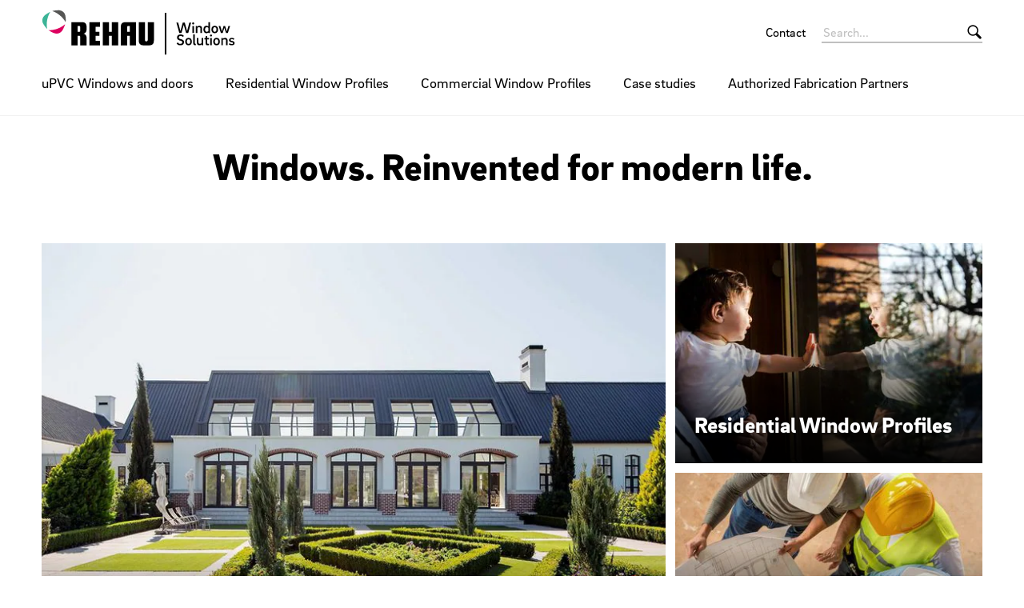

--- FILE ---
content_type: text/html;charset=UTF-8
request_url: https://window.rehau.com/za-en
body_size: 10597
content:

<!DOCTYPE html>
<html class="no-js" lang="en-ZA" dir="ltr"    >
<head >
<!-- Page:1908670 -->
<meta charset="utf-8">
<meta http-equiv="x-ua-compatible" content="IE=edge">
<meta name="viewport" content="width=device-width, initial-scale=1.0">
<title >REHAU Window Solutions | South Africa</title>
<link rel="apple-touch-icon" sizes="180x180" href="/icons/apple-touch-icon.png">
<link rel="icon" type="image/png" sizes="32x32" href="/icons/favicon-32x32.png">
<link rel="icon" type="image/png" sizes="16x16" href="/icons/favicon-16x16.png">
<link rel="manifest" href="/site.webmanifest">
<link rel="mask-icon" href="/icons/safari-pinned-tab.svg" color="#000000">
<link rel="shortcut icon" href="/favicon.ico">
<link rel="canonical" href="https://window.rehau.com/za-en">
<meta name="msapplication-config" content="/browserconfig.xml">
<meta name="msapplication-TileColor" content="#ffffff">
<meta name="theme-color" content="#ffffff">
<meta name="language" content="en">
<meta name="country" content="ZA">
<meta property="og:title" content="REHAU Window Solutions | South Africa">
<meta property="og:locale" content="en_ZA">
<meta property="og:url" content="https://window.rehau.com/za-en">
<script>document.documentElement.className = document.documentElement.className.replace(/no-js/g, 'js');</script>
<!-- Google Tag Manager -->
<script data-cmp-vendor="s905" type="text/plain" class="cmplazyload">(function(w,d,s,l,i){w[l]=w[l]||[];w[l].push({'gtm.start':
new Date().getTime(),event:'gtm.js'});var f=d.getElementsByTagName(s)[0],
j=d.createElement(s),dl=l!='dataLayer'?'&l='+l:'';j.async=true;j.src=
'https://www.googletagmanager.com/gtm.js?id='+i+dl;f.parentNode.insertBefore(j,f);
})(window,document,'script','dataLayer','GTM-PTC8W3FG');</script>
<!-- End Google Tag Manager -->
<link rel="stylesheet" href="/resource/themes/rehau-2019/css/global-184216-63.css" integrity="sha512-LuFt5HLuX48VJWAUGO3uQCUy8lLXlfsOLTw53fwEwZpU5MuozTQ6o2e7+miBDICyfeRaINk8bLUsH3Lj5n7Ohg==" crossorigin="anonymous" >
<style>
:root {
--logo-width: 260px;
}
</style>
<link rel="preload" href="/resource/crblob/184156/211b578dac9b02c49cd84b5e40eff177/brixsans-black-woff2-data.woff2" as="font" type="font/woff2">
<link rel="preload" href="/resource/crblob/184160/cff50cddfd32d057424f89be757938c8/brixsans-blackitalic-woff2-data.woff2" as="font" type="font/woff2">
<link rel="preload" href="/resource/crblob/184164/4b6635ecf4ea1a1e5f3b523e326dbaaf/brixsans-bold-woff2-data.woff2" as="font" type="font/woff2">
<link rel="preload" href="/resource/crblob/184168/69a19c1aa263896c048b3d32a8526a87/brixsans-bolditalic-woff2-data.woff2" as="font" type="font/woff2">
<link rel="preload" href="/resource/crblob/184172/eec6d5b007a83ba6a647a128571ec74f/brixsans-extralight-woff2-data.woff2" as="font" type="font/woff2">
<link rel="preload" href="/resource/crblob/184176/ec2a0ffeab0981eb29e926fefd4eed37/brixsans-extralightitalic-woff2-data.woff2" as="font" type="font/woff2">
<link rel="preload" href="/resource/crblob/184180/31e044c1ae43322a9d1533910e4b4ba0/brixsans-light-woff2-data.woff2" as="font" type="font/woff2">
<link rel="preload" href="/resource/crblob/184184/6dc6d17503bb5647d723a2a48ce7fa1e/brixsans-lightitalic-woff2-data.woff2" as="font" type="font/woff2">
<link rel="preload" href="/resource/crblob/184188/4794efd1f17d132d038559123d02b57f/brixsans-medium-woff2-data.woff2" as="font" type="font/woff2">
<link rel="preload" href="/resource/crblob/184192/45000cdbea20736baa05f717d9766d5f/brixsans-mediumitalic-woff2-data.woff2" as="font" type="font/woff2">
<link rel="preload" href="/resource/crblob/184196/1d186ba63af48fbf0c21074094789592/brixsans-regular-woff2-data.woff2" as="font" type="font/woff2">
<link rel="preload" href="/resource/crblob/184200/7f780bd94a94446e4d08f2c54e5c9095/brixsans-regularitalic-woff2-data.woff2" as="font" type="font/woff2">
<link rel="preload" href="/resource/crblob/184204/7d495250e36e029b71141a018d531d58/rehauicons-regular-woff2-data.woff2" as="font" type="font/woff2">
<link rel="alternate" href="https://window.rehau.com/de-de" hreflang="de-de" />
<link rel="alternate" href="https://window.rehau.com/at-de" hreflang="de-at" />
<link rel="alternate" href="https://window.rehau.com/ch-de" hreflang="de-ch" />
<link rel="alternate" href="https://window.rehau.com/za-en" hreflang="en-ZA" />
<link rel="alternate" href="https://window.rehau.com/ae-en" hreflang="en-ae" />
<link rel="alternate" href="https://window.rehau.com/lb-en" hreflang="en-lb" />
<link rel="alternate" href="https://window.rehau.com/ly-en" hreflang="en-ly" />
<link rel="alternate" href="https://window.rehau.com/om-en" hreflang="en-om" />
<link rel="alternate" href="https://window.rehau.com/pk-en" hreflang="en-pk" />
<link rel="alternate" href="https://window.rehau.com/qa-en" hreflang="en-qa" />
<link rel="alternate" href="https://window.rehau.com/sa-en" hreflang="en-sa" />
<link rel="alternate" href="https://window.rehau.com/uk-en" hreflang="en-GB" />
<link rel="alternate" href="https://window.rehau.com/be-nl" hreflang="nl-BE" />
<link rel="alternate" href="https://window.rehau.com/nl-nl" hreflang="nl-NL" />
<link rel="alternate" href="https://window.rehau.com/ba-bs" hreflang="bs-BA" />
<link rel="alternate" href="https://window.rehau.com/dk-da" hreflang="da-DK" />
<link rel="alternate" href="https://window.rehau.com/ee-et" hreflang="et-EE" />
<link rel="alternate" href="https://window.rehau.com/es-es" hreflang="es-ES" />
<link rel="alternate" href="https://window.rehau.com/be-fr" hreflang="fr-BE" />
<link rel="alternate" href="https://window.rehau.com/fr-fr" hreflang="fr-FR" />
<link rel="alternate" href="https://window.rehau.com/it-it" hreflang="it-IT" />
<link rel="alternate" href="https://window.rehau.com/lv-lv" hreflang="lv-LV" />
<link rel="alternate" href="https://window.rehau.com/lt-lt" hreflang="lt-LT" />
<link rel="alternate" href="https://window.rehau.com/hu-hu" hreflang="hu-HU" />
<link rel="alternate" href="https://window.rehau.com/pl-pl" hreflang="pl-PL" />
<link rel="alternate" href="https://window.rehau.com/md-ro" hreflang="ro-MD" />
<link rel="alternate" href="https://window.rehau.com/ro-ro" hreflang="ro-RO" />
<link rel="alternate" href="https://window.rehau.com/al-sq" hreflang="sq-AL" />
<link rel="alternate" href="https://window.rehau.com/sk-sk" hreflang="sk-SK" />
<link rel="alternate" href="https://window.rehau.com/si-sl" hreflang="sl-SI" />
<link rel="alternate" href="https://window.rehau.com/cz-cs" hreflang="cs-CZ" />
<link rel="alternate" href="https://window.rehau.com/gr-el" hreflang="el-GR" />
<link rel="alternate" href="https://window.rehau.com/bg-bg" hreflang="bg-BG" />
<link rel="alternate" href="https://window.rehau.com/mk-mk" hreflang="mk-MK" />
<link rel="alternate" href="https://window.rehau.com/rs-sr" hreflang="sr-RS" />
<link rel="alternate" href="https://window.rehau.com/ua-uk" hreflang="uk-UA" />
<link rel="alternate" href="https://window.rehau.com/kz-kk" hreflang="kk-KZ" />
</head><body >
<script>window.gdprAppliesGlobally=true;if(!("cmp_id" in window)||window.cmp_id<1){window.cmp_id=0}if(!("cmp_cdid" in window)){window.cmp_cdid="9470ad28be40"}if(!("cmp_params" in window)){window.cmp_params=""}if(!("cmp_host" in window)){window.cmp_host="d.delivery.consentmanager.net"}if(!("cmp_cdn" in window)){window.cmp_cdn="cdn.consentmanager.net"}if(!("cmp_proto" in window)){window.cmp_proto="https:"}if(!("cmp_codesrc" in window)){window.cmp_codesrc="1"}window.cmp_getsupportedLangs=function(){var b=["DE","EN","FR","IT","NO","DA","FI","ES","PT","RO","BG","ET","EL","GA","HR","LV","LT","MT","NL","PL","SV","SK","SL","CS","HU","RU","SR","ZH","TR","UK","AR","BS"];if("cmp_customlanguages" in window){for(var a=0;a<window.cmp_customlanguages.length;a++){b.push(window.cmp_customlanguages[a].l.toUpperCase())}}return b};window.cmp_getRTLLangs=function(){var a=["AR"];if("cmp_customlanguages" in window){for(var b=0;b<window.cmp_customlanguages.length;b++){if("r" in window.cmp_customlanguages[b]&&window.cmp_customlanguages[b].r){a.push(window.cmp_customlanguages[b].l)}}}return a};window.cmp_getlang=function(j){if(typeof(j)!="boolean"){j=true}if(j&&typeof(cmp_getlang.usedlang)=="string"&&cmp_getlang.usedlang!==""){return cmp_getlang.usedlang}var g=window.cmp_getsupportedLangs();var c=[];var f=location.hash;var e=location.search;var a="languages" in navigator?navigator.languages:[];if(f.indexOf("cmplang=")!=-1){c.push(f.substr(f.indexOf("cmplang=")+8,2).toUpperCase())}else{if(e.indexOf("cmplang=")!=-1){c.push(e.substr(e.indexOf("cmplang=")+8,2).toUpperCase())}else{if("cmp_setlang" in window&&window.cmp_setlang!=""){c.push(window.cmp_setlang.toUpperCase())}else{if(a.length>0){for(var d=0;d<a.length;d++){c.push(a[d])}}}}}if("language" in navigator){c.push(navigator.language)}if("userLanguage" in navigator){c.push(navigator.userLanguage)}var h="";for(var d=0;d<c.length;d++){var b=c[d].toUpperCase();if(g.indexOf(b)!=-1){h=b;break}if(b.indexOf("-")!=-1){b=b.substr(0,2)}if(g.indexOf(b)!=-1){h=b;break}}if(h==""&&typeof(cmp_getlang.defaultlang)=="string"&&cmp_getlang.defaultlang!==""){return cmp_getlang.defaultlang}else{if(h==""){h="EN"}}h=h.toUpperCase();return h};(function(){var n=document;var p=window;var f="";var b="_en";if("cmp_getlang" in p){f=p.cmp_getlang().toLowerCase();if("cmp_customlanguages" in p){for(var h=0;h<p.cmp_customlanguages.length;h++){if(p.cmp_customlanguages[h].l.toUpperCase()==f.toUpperCase()){f="en";break}}}b="_"+f}function g(e,d){var l="";e+="=";var i=e.length;if(location.hash.indexOf(e)!=-1){l=location.hash.substr(location.hash.indexOf(e)+i,9999)}else{if(location.search.indexOf(e)!=-1){l=location.search.substr(location.search.indexOf(e)+i,9999)}else{return d}}if(l.indexOf("&")!=-1){l=l.substr(0,l.indexOf("&"))}return l}var j=("cmp_proto" in p)?p.cmp_proto:"https:";if(j!="http:"&&j!="https:"){j="https:"}var k=("cmp_ref" in p)?p.cmp_ref:location.href;var q=n.createElement("script");q.setAttribute("data-cmp-ab","1");var c=g("cmpdesign","");var a=g("cmpregulationkey","");var o=g("cmpatt","");q.src=j+"//"+p.cmp_host+"/delivery/cmp.php?"+("cmp_id" in p&&p.cmp_id>0?"id="+p.cmp_id:"")+("cmp_cdid" in p?"cdid="+p.cmp_cdid:"")+"&h="+encodeURIComponent(k)+(c!=""?"&cmpdesign="+encodeURIComponent(c):"")+(a!=""?"&cmpregulationkey="+encodeURIComponent(a):"")+(o!=""?"&cmatt="+encodeURIComponent(o):"")+("cmp_params" in p?"&"+p.cmp_params:"")+(n.cookie.length>0?"&__cmpfcc=1":"")+"&l="+f.toLowerCase()+"&o="+(new Date()).getTime();q.type="text/javascript";q.async=true;if(n.currentScript&&n.currentScript.parentElement){n.currentScript.parentElement.appendChild(q)}else{if(n.body){n.body.appendChild(q)}else{var m=n.getElementsByTagName("body");if(m.length==0){m=n.getElementsByTagName("div")}if(m.length==0){m=n.getElementsByTagName("span")}if(m.length==0){m=n.getElementsByTagName("ins")}if(m.length==0){m=n.getElementsByTagName("script")}if(m.length==0){m=n.getElementsByTagName("head")}if(m.length>0){m[0].appendChild(q)}}}var q=n.createElement("script");q.src=j+"//"+p.cmp_cdn+"/delivery/js/cmp"+b+".min.js";q.type="text/javascript";q.setAttribute("data-cmp-ab","1");q.async=true;if(n.currentScript&&n.currentScript.parentElement){n.currentScript.parentElement.appendChild(q)}else{if(n.body){n.body.appendChild(q)}else{var m=n.getElementsByTagName("body");if(m.length==0){m=n.getElementsByTagName("div")}if(m.length==0){m=n.getElementsByTagName("span")}if(m.length==0){m=n.getElementsByTagName("ins")}if(m.length==0){m=n.getElementsByTagName("script")}if(m.length==0){m=n.getElementsByTagName("head")}if(m.length>0){m[0].appendChild(q)}}}})();window.cmp_addFrame=function(b){if(!window.frames[b]){if(document.body){var a=document.createElement("iframe");a.style.cssText="display:none";if("cmp_cdn" in window&&"cmp_ultrablocking" in window&&window.cmp_ultrablocking>0){a.src="//"+window.cmp_cdn+"/delivery/empty.html"}a.name=b;document.body.appendChild(a)}else{window.setTimeout(window.cmp_addFrame,10,b)}}};window.cmp_rc=function(h){var b=document.cookie;var f="";var d=0;while(b!=""&&d<100){d++;while(b.substr(0,1)==" "){b=b.substr(1,b.length)}var g=b.substring(0,b.indexOf("="));if(b.indexOf(";")!=-1){var c=b.substring(b.indexOf("=")+1,b.indexOf(";"))}else{var c=b.substr(b.indexOf("=")+1,b.length)}if(h==g){f=c}var e=b.indexOf(";")+1;if(e==0){e=b.length}b=b.substring(e,b.length)}return(f)};window.cmp_stub=function(){var a=arguments;__cmp.a=__cmp.a||[];if(!a.length){return __cmp.a}else{if(a[0]==="ping"){if(a[1]===2){a[2]({gdprApplies:gdprAppliesGlobally,cmpLoaded:false,cmpStatus:"stub",displayStatus:"hidden",apiVersion:"2.0",cmpId:31},true)}else{a[2](false,true)}}else{if(a[0]==="getUSPData"){a[2]({version:1,uspString:window.cmp_rc("")},true)}else{if(a[0]==="getTCData"){__cmp.a.push([].slice.apply(a))}else{if(a[0]==="addEventListener"||a[0]==="removeEventListener"){__cmp.a.push([].slice.apply(a))}else{if(a.length==4&&a[3]===false){a[2]({},false)}else{__cmp.a.push([].slice.apply(a))}}}}}}};window.cmp_msghandler=function(d){var a=typeof d.data==="string";try{var c=a?JSON.parse(d.data):d.data}catch(f){var c=null}if(typeof(c)==="object"&&c!==null&&"__cmpCall" in c){var b=c.__cmpCall;window.__cmp(b.command,b.parameter,function(h,g){var e={__cmpReturn:{returnValue:h,success:g,callId:b.callId}};d.source.postMessage(a?JSON.stringify(e):e,"*")})}if(typeof(c)==="object"&&c!==null&&"__uspapiCall" in c){var b=c.__uspapiCall;window.__uspapi(b.command,b.version,function(h,g){var e={__uspapiReturn:{returnValue:h,success:g,callId:b.callId}};d.source.postMessage(a?JSON.stringify(e):e,"*")})}if(typeof(c)==="object"&&c!==null&&"__tcfapiCall" in c){var b=c.__tcfapiCall;window.__tcfapi(b.command,b.version,function(h,g){var e={__tcfapiReturn:{returnValue:h,success:g,callId:b.callId}};d.source.postMessage(a?JSON.stringify(e):e,"*")},b.parameter)}};window.cmp_setStub=function(a){if(!(a in window)||(typeof(window[a])!=="function"&&typeof(window[a])!=="object"&&(typeof(window[a])==="undefined"||window[a]!==null))){window[a]=window.cmp_stub;window[a].msgHandler=window.cmp_msghandler;window.addEventListener("message",window.cmp_msghandler,false)}};window.cmp_addFrame("__cmpLocator");if(!("cmp_disableusp" in window)||!window.cmp_disableusp){window.cmp_addFrame("__uspapiLocator")}if(!("cmp_disabletcf" in window)||!window.cmp_disabletcf){window.cmp_addFrame("__tcfapiLocator")}window.cmp_setStub("__cmp");if(!("cmp_disabletcf" in window)||!window.cmp_disabletcf){window.cmp_setStub("__tcfapi")}if(!("cmp_disableusp" in window)||!window.cmp_disableusp){window.cmp_setStub("__uspapi")};</script>
<header class="header " >
<div class="header__wrapper">
<div class="header__head">
<a class="header__logo logo" href="/za-en">
<img src="/resource/crblob/1322612/eaa6811b455b48d20fd0f853f1ae1011/rehau-logo-window-solutions-svg-data.svg" alt=""> </a>
<a class="header__toggle " href="#" data-action="toggle-nav" onclick="return false;">
<span class="header__hamburger"></span>
</a>
</div>
<div class="header__body">
<a class="header__logo logo -vanishing" href="/za-en">
<img src="/resource/crblob/1322612/eaa6811b455b48d20fd0f853f1ae1011/rehau-logo-window-solutions-svg-data.svg" alt=""> </a>
<nav class="header__meta-nav meta-nav">
<ul class="meta-nav__list" >
<li class="meta-nav__item">
<a class="meta-nav__link" href="/za-en/contact"
>
Contact
</a> </li>
</ul></nav><form class="header__search-bar search-bar -vanishing" action="/za-en/service/search/1908634" role="search" autocomplete="off">
<input class="search-bar__input" type="text" name="query" placeholder="Search...">
<button class="search-bar__btn"></button>
</form><nav class="header__main-nav main-nav">
<a class="main-nav__back -prev -hide" href="#">Back to menu</a>
<ul class="main-nav__list ">
<li class="main-nav__item">
<a class="main-nav__link -next" href="/za-en/upvc-windows-and-doors"
>
uPVC Windows and doors
</a>
<nav class="main-nav__flyout flyout ">
<ul class="flyout__section section__list -grouped">
<li class="section__item">
<a class="section__link -next" href="/za-en/upvc-windows-and-doors/systems"
>
Window &amp; Door systems
</a>
<ul class="section__sub-section sub-section__list ">
<li class="sub-section__item">
<a class="sub-section__link " href="/za-en/upvc-windows-and-doors/systems/ecotec"
>
ECOTEC
</a> </li>
<li class="sub-section__item">
<a class="sub-section__link " href="/za-en/upvc-windows-and-doors/systems/pureline"
>
PURELINE Casement
</a> </li>
</ul>
</li><li class="section__item">
<a class="section__link -next" href="/za-en/upvc-windows-and-doors/sliding-windows-and-doors"
>
Sliding Windows and Doors
</a>
<ul class="section__sub-section sub-section__list ">
<li class="sub-section__item">
<a class="sub-section__link " href="/za-en/upvc-windows-and-doors/sliding-windows-and-doors/pureline-window-and-door"
>
PURELINE Slide
</a> </li>
<li class="sub-section__item">
<a class="sub-section__link " href="/za-en/upvc-windows-and-doors/sliding-windows-and-doors/euro-design-slide"
>
EURO-DESIGN SLIDE
</a> </li>
<li class="sub-section__item">
<a class="sub-section__link " href="/za-en/upvc-windows-and-doors/sliding-windows-and-doors/agila"
>
AGILA
</a> </li>
</ul>
</li><li class="section__item">
<a class="section__link -next" href="/za-en/upvc-windows-and-doors/why-choose-upvc"
>
Why Choose REHAU uPVC
</a>
<ul class="section__sub-section sub-section__list ">
<li class="sub-section__item">
<a class="sub-section__link " href="/za-en/sustainability-recycling"
>
Sustainability &amp; Recycling
</a> </li>
</ul>
</li> </ul>
</nav> </li><li class="main-nav__item">
<a class="main-nav__link" href="/za-en/residential-window-profiles"
>
Residential Window Profiles
</a>
</li><li class="main-nav__item">
<a class="main-nav__link -next" href="/za-en/commercial-window-profiles"
>
Commercial Window Profiles
</a>
<nav class="main-nav__flyout flyout ">
<ul class="flyout__section section__list -grouped">
<li class="section__item">
<a class="section__link -next" href="/za-en/commercial-window-profiles/architectural-support"
>
Architectural Support
</a>
<ul class="section__sub-section sub-section__list ">
<li class="sub-section__item">
<a class="sub-section__link " href="/za-en/commercial-window-profiles/architectural-support/uvalues-energy-reduction"
>
uValues &amp; Energy Reduction
</a> </li>
<li class="sub-section__item">
<a class="sub-section__link " href="/za-en/commercial-window-profiles/architectural-support/passive-design-thermal-comfort"
>
Passive Design &amp; Thermal Comfort
</a> </li>
<li class="sub-section__item">
<a class="sub-section__link " href="/za-en/sustainability-recycling"
>
Sustainability &amp; Recycling
</a> </li>
<li class="sub-section__item">
<a class="sub-section__link " href="/za-en/commercial-window-profiles/architectural-support/free-revit-drawings"
>
Free Revit Drawings
</a> </li>
</ul>
</li><li class="section__item">
<a class="section__link" href="/za-en/upvc-windows-and-doors"
>
uPVC Windows &amp; Doors
</a></li><li class="section__item">
<a class="section__link -next" href="/za-en/upvc-windows-and-doors/systems"
>
Window &amp; Door systems
</a>
<ul class="section__sub-section sub-section__list ">
<li class="sub-section__item">
<a class="sub-section__link " href="/za-en/upvc-windows-and-doors/systems/ecotec"
>
ECOTEC
</a> </li>
<li class="sub-section__item">
<a class="sub-section__link " href="/za-en/upvc-windows-and-doors/systems/pureline"
>
PURELINE Casement
</a> </li>
</ul>
</li><li class="section__item">
<a class="section__link" href="/za-en/windows-styles"
>
Windows Styles
</a></li> </ul>
</nav> </li><li class="main-nav__item">
<a class="main-nav__link" href="/za-en/service/reference/1908644"
>
Case studies
</a></li><li class="main-nav__item">
<a class="main-nav__link" href="/za-en/authorized-fabrication-partners"
>
Authorized Fabrication Partners
</a>
</li> </ul>
</nav> </div>
<div class="header__foot">
<form class="header__search-bar search-bar " action="/za-en/service/search/1908634" role="search" autocomplete="off">
<input class="search-bar__input" type="text" name="query" placeholder="Search...">
<button class="search-bar__btn"></button>
</form> </div>
</div>
</header>
<main>
<div class="container -st-small -sb-small"
>
<div class="grid-x grid-margin-x grid-margin-y"><div class="cell"><p class="-center -ta-center -ta-center headline-48">Windows. Reinvented for modern life.</p></div></div> </div><div class="container -st-small -sb-small">
<div class="grid-x grid-margin-x grid-margin-y -halve">
<div class="large-8 cell ">
<a href="/za-en/upvc-windows-and-doors" class="link__teaser"
>
<div class="teaser teaser--overlay -dark -cs-light -cs-mobile-dark -bottom" >
<div class="teaser__visual">
<div class="media teaser__image -ar-7x5 -ar-medium-7x5" >
<img class="media__item -loading" src="data:image/svg+xml;utf8,%3Csvg xmlns=&#39;http://www.w3.org/2000/svg&#39; width=&#39;1&#39; height=&#39;1&#39;%3E%3C/svg%3E" alt="uPVC windows &amp; doors image 2-28 - 100092186" data-retina-image="false"
data-responsive-image="[{&quot;name&quot;:&quot;7x5&quot;,&quot;ratioWidth&quot;:7,&quot;ratioHeight&quot;:5,&quot;linksForWidth&quot;:{&quot;350&quot;:&quot;/resource/image/2072634/7x5/350/250/1f821355bb824e469c4d57620353c56c/364F5C60E8ED5C793C0AA95D465B0892/upvc-windows-doors-image-2-28-100092186.jpg&quot;,&quot;400&quot;:&quot;/resource/image/2072634/7x5/400/286/e8c215ca154a646106deaefdbe892c54/5F66D962D268744ED527ADC0E0C50A4A/upvc-windows-doors-image-2-28-100092186.jpg&quot;,&quot;600&quot;:&quot;/resource/image/2072634/7x5/600/428/31484b4bc488612c6272da6d03b0e61/456D9B0B57B5E2433E42EEA35F4878BE/upvc-windows-doors-image-2-28-100092186.jpg&quot;,&quot;800&quot;:&quot;/resource/image/2072634/7x5/800/571/1d74465be83cefebbf11ebe754db60e6/614E6C056302CBB75D7ABDF07BE18962/upvc-windows-doors-image-2-28-100092186.jpg&quot;,&quot;1200&quot;:&quot;/resource/image/2072634/7x5/1200/857/86ed4faf74ee7aba02393bfd28b0f901/5C2C8AC638D4BD1BC7BF1C5891EB9231/upvc-windows-doors-image-2-28-100092186.jpg&quot;,&quot;1920&quot;:&quot;/resource/image/2072634/7x5/1920/1371/2e79952d62eb362c258fc19aca9c05e9/C39E9DEC3DA67E377A85F1804CE26C67/upvc-windows-doors-image-2-28-100092186.jpg&quot;}},{&quot;name&quot;:&quot;7x5&quot;,&quot;ratioWidth&quot;:7,&quot;ratioHeight&quot;:5,&quot;linksForWidth&quot;:{&quot;350&quot;:&quot;/resource/image/2072634/7x5/350/250/1f821355bb824e469c4d57620353c56c/364F5C60E8ED5C793C0AA95D465B0892/upvc-windows-doors-image-2-28-100092186.jpg&quot;,&quot;400&quot;:&quot;/resource/image/2072634/7x5/400/286/e8c215ca154a646106deaefdbe892c54/5F66D962D268744ED527ADC0E0C50A4A/upvc-windows-doors-image-2-28-100092186.jpg&quot;,&quot;600&quot;:&quot;/resource/image/2072634/7x5/600/428/31484b4bc488612c6272da6d03b0e61/456D9B0B57B5E2433E42EEA35F4878BE/upvc-windows-doors-image-2-28-100092186.jpg&quot;,&quot;800&quot;:&quot;/resource/image/2072634/7x5/800/571/1d74465be83cefebbf11ebe754db60e6/614E6C056302CBB75D7ABDF07BE18962/upvc-windows-doors-image-2-28-100092186.jpg&quot;,&quot;1200&quot;:&quot;/resource/image/2072634/7x5/1200/857/86ed4faf74ee7aba02393bfd28b0f901/5C2C8AC638D4BD1BC7BF1C5891EB9231/upvc-windows-doors-image-2-28-100092186.jpg&quot;,&quot;1920&quot;:&quot;/resource/image/2072634/7x5/1920/1371/2e79952d62eb362c258fc19aca9c05e9/C39E9DEC3DA67E377A85F1804CE26C67/upvc-windows-doors-image-2-28-100092186.jpg&quot;}}]"
>
</div> </div>
<div class="teaser__content">
<span class="teaser__headline h2" >
uPVC Windows and doors
</span>
</div>
</div>
</a> </div>
<div class="large-4 cell ">
<div class="grid-x grid-margin-x grid-margin-y -halve">
<div class="medium-6 large-12 cell ">
<a href="/za-en/residential-window-profiles" class="link__teaser"
>
<div class="teaser teaser--overlay -dark -cs-light -cs-mobile-dark -bottom" >
<div class="teaser__visual">
<div class="media teaser__image -ar-7x5 -ar-medium-7x5" >
<img class="media__item -loading" src="data:image/svg+xml;utf8,%3Csvg xmlns=&#39;http://www.w3.org/2000/svg&#39; width=&#39;1&#39; height=&#39;1&#39;%3E%3C/svg%3E" alt="AGI_713768733 - 82969" data-retina-image="false"
data-responsive-image="[{&quot;name&quot;:&quot;7x5&quot;,&quot;ratioWidth&quot;:7,&quot;ratioHeight&quot;:5,&quot;linksForWidth&quot;:{&quot;350&quot;:&quot;/resource/image/2076012/7x5/350/250/3221847a4202da8cffaafa2e1e99b0a7/00C6306783FC29334842772CD5D9FF6F/agi-713768733-82969.jpg&quot;,&quot;400&quot;:&quot;/resource/image/2076012/7x5/400/286/33329ee6c1d61da1184135bcdffe0a6b/FC5B45058018538B02AE57B3BA9998B7/agi-713768733-82969.jpg&quot;,&quot;600&quot;:&quot;/resource/image/2076012/7x5/600/428/770a740b36d7efd033e4467736d5519d/15DAA630178A1910E200D4D3A53E89C8/agi-713768733-82969.jpg&quot;,&quot;800&quot;:&quot;/resource/image/2076012/7x5/800/571/6e7cf4e84709872ba9b58a3a626233a5/64F687BBE4CA8867CF31A0BA3FA510FB/agi-713768733-82969.jpg&quot;,&quot;1200&quot;:&quot;/resource/image/2076012/7x5/1200/857/978a831e12c9ac8e35a8006d426e01ec/B4A250A75E8DF598AE4D1E202AC90E59/agi-713768733-82969.jpg&quot;,&quot;1920&quot;:&quot;/resource/image/2076012/7x5/1920/1371/1eded3f876b34df6407f19494de9f239/B94C7BF88C474037EA54BC5A5DCA0EB0/agi-713768733-82969.jpg&quot;}},{&quot;name&quot;:&quot;7x5&quot;,&quot;ratioWidth&quot;:7,&quot;ratioHeight&quot;:5,&quot;linksForWidth&quot;:{&quot;350&quot;:&quot;/resource/image/2076012/7x5/350/250/3221847a4202da8cffaafa2e1e99b0a7/00C6306783FC29334842772CD5D9FF6F/agi-713768733-82969.jpg&quot;,&quot;400&quot;:&quot;/resource/image/2076012/7x5/400/286/33329ee6c1d61da1184135bcdffe0a6b/FC5B45058018538B02AE57B3BA9998B7/agi-713768733-82969.jpg&quot;,&quot;600&quot;:&quot;/resource/image/2076012/7x5/600/428/770a740b36d7efd033e4467736d5519d/15DAA630178A1910E200D4D3A53E89C8/agi-713768733-82969.jpg&quot;,&quot;800&quot;:&quot;/resource/image/2076012/7x5/800/571/6e7cf4e84709872ba9b58a3a626233a5/64F687BBE4CA8867CF31A0BA3FA510FB/agi-713768733-82969.jpg&quot;,&quot;1200&quot;:&quot;/resource/image/2076012/7x5/1200/857/978a831e12c9ac8e35a8006d426e01ec/B4A250A75E8DF598AE4D1E202AC90E59/agi-713768733-82969.jpg&quot;,&quot;1920&quot;:&quot;/resource/image/2076012/7x5/1920/1371/1eded3f876b34df6407f19494de9f239/B94C7BF88C474037EA54BC5A5DCA0EB0/agi-713768733-82969.jpg&quot;}}]"
>
</div> </div>
<div class="teaser__content">
<span class="teaser__headline h2" >
Residential Window Profiles
</span>
</div>
</div>
</a> </div>
<div class="medium-6 large-12 cell ">
<a href="/za-en/commercial-window-profiles" class="link__teaser"
>
<div class="teaser teaser--overlay -dark -cs-light -cs-mobile-dark -bottom" >
<div class="teaser__visual">
<div class="media teaser__image -ar-7x5 -ar-medium-7x5" >
<img class="media__item -loading" src="data:image/svg+xml;utf8,%3Csvg xmlns=&#39;http://www.w3.org/2000/svg&#39; width=&#39;1&#39; height=&#39;1&#39;%3E%3C/svg%3E" alt="AGI_473683922_CL - 1112333" data-retina-image="false"
data-responsive-image="[{&quot;name&quot;:&quot;7x5&quot;,&quot;ratioWidth&quot;:7,&quot;ratioHeight&quot;:5,&quot;linksForWidth&quot;:{&quot;350&quot;:&quot;/resource/image/2076022/7x5/350/250/4b117c49999dab552df85e37afffd20c/169E9636A170CC4B220F9A0A9D5F30C8/agi-473683922-cl-1112333.jpg&quot;,&quot;400&quot;:&quot;/resource/image/2076022/7x5/400/286/4e59995bf10b46a9123e94f285cae042/4FAB5447E96CE4255F2D932959045D29/agi-473683922-cl-1112333.jpg&quot;,&quot;600&quot;:&quot;/resource/image/2076022/7x5/600/428/d77e33a8d3e1bc625bb92793a026dfab/3E85D5EAA67914AC2CCF58AD2FC1B042/agi-473683922-cl-1112333.jpg&quot;,&quot;800&quot;:&quot;/resource/image/2076022/7x5/800/571/36a15a3c59c51f7c755a3036c91d385d/769A1046E6DE2D954A2053D8B8D730D0/agi-473683922-cl-1112333.jpg&quot;,&quot;1200&quot;:&quot;/resource/image/2076022/7x5/1200/857/415c96abab8126727ca0fd3f072b0b08/32D275FC452A8A8E2B71C5971EB654F2/agi-473683922-cl-1112333.jpg&quot;,&quot;1920&quot;:&quot;/resource/image/2076022/7x5/1920/1371/f5d75923053c31205eaba458d494f416/EABA8668393F0F80FB7804659444A06C/agi-473683922-cl-1112333.jpg&quot;}},{&quot;name&quot;:&quot;7x5&quot;,&quot;ratioWidth&quot;:7,&quot;ratioHeight&quot;:5,&quot;linksForWidth&quot;:{&quot;350&quot;:&quot;/resource/image/2076022/7x5/350/250/4b117c49999dab552df85e37afffd20c/169E9636A170CC4B220F9A0A9D5F30C8/agi-473683922-cl-1112333.jpg&quot;,&quot;400&quot;:&quot;/resource/image/2076022/7x5/400/286/4e59995bf10b46a9123e94f285cae042/4FAB5447E96CE4255F2D932959045D29/agi-473683922-cl-1112333.jpg&quot;,&quot;600&quot;:&quot;/resource/image/2076022/7x5/600/428/d77e33a8d3e1bc625bb92793a026dfab/3E85D5EAA67914AC2CCF58AD2FC1B042/agi-473683922-cl-1112333.jpg&quot;,&quot;800&quot;:&quot;/resource/image/2076022/7x5/800/571/36a15a3c59c51f7c755a3036c91d385d/769A1046E6DE2D954A2053D8B8D730D0/agi-473683922-cl-1112333.jpg&quot;,&quot;1200&quot;:&quot;/resource/image/2076022/7x5/1200/857/415c96abab8126727ca0fd3f072b0b08/32D275FC452A8A8E2B71C5971EB654F2/agi-473683922-cl-1112333.jpg&quot;,&quot;1920&quot;:&quot;/resource/image/2076022/7x5/1920/1371/f5d75923053c31205eaba458d494f416/EABA8668393F0F80FB7804659444A06C/agi-473683922-cl-1112333.jpg&quot;}}]"
>
</div> </div>
<div class="teaser__content">
<span class="teaser__headline h2" >
Commercial Window Profiles
</span>
</div>
</div>
</a> </div>
</div>
</div>
</div></div>
<div class="container -st-small -sb-small"
>
<a id="news"><!-- --></a>
<p class="h2 section-headline">News</p>
<div class="teaser-slider"
>
<div class="slider__controls">
<span class="icon -chevron-left -disabled" data-action="previous-slide"></span>
<span class="icon -chevron-right" data-action="next-slide"></span>
</div>
<div class="grid-x grid-margin-x grid-margin-y">
<div class="medium-6 large-4 -cs-dark -bg-white teaser-slider__item cell">
<div class="teaser teaser--simple" >
<div class="teaser__visual">
<div class="media teaser__image -ar-7x5 -ar-medium-7x5" >
<img class="media__item -loading" src="data:image/svg+xml;utf8,%3Csvg xmlns=&#39;http://www.w3.org/2000/svg&#39; width=&#39;1&#39; height=&#39;1&#39;%3E%3C/svg%3E" alt="Sunnyside Park Hotel IMG_2500 (2) - Copy - 100101031" data-retina-image="false"
data-responsive-image="[{&quot;name&quot;:&quot;7x5&quot;,&quot;ratioWidth&quot;:7,&quot;ratioHeight&quot;:5,&quot;linksForWidth&quot;:{&quot;350&quot;:&quot;/resource/image/2305784/7x5/350/250/c2f4b63dbd6394f5c104a8e5fe566e05/B01A2643E3B12F6FCC008BB5E5300A67/sunnyside-park-hotel-img-2500-2-copy-100101031.jpg&quot;,&quot;400&quot;:&quot;/resource/image/2305784/7x5/400/286/a199127a49f15bace7842c0fa3550c53/1A02EE301B2FE804D97A4219425B192F/sunnyside-park-hotel-img-2500-2-copy-100101031.jpg&quot;,&quot;600&quot;:&quot;/resource/image/2305784/7x5/600/428/f4a9c3d6f5224284b8337dcb61c4d897/DEA2953F9D53FB496BEAF79FC73A3642/sunnyside-park-hotel-img-2500-2-copy-100101031.jpg&quot;,&quot;800&quot;:&quot;/resource/image/2305784/7x5/800/571/9f7f626bbe063e61c8413c0ea5456be/0FEFB88CDCA064EE8CCBA6C44BCD2D26/sunnyside-park-hotel-img-2500-2-copy-100101031.jpg&quot;,&quot;1200&quot;:&quot;/resource/image/2305784/7x5/1200/857/75d143a641d0683a1b35075b79cbd9fb/4C4ABC6D73AD9E238422EAC708D4B81E/sunnyside-park-hotel-img-2500-2-copy-100101031.jpg&quot;,&quot;1920&quot;:&quot;/resource/image/2305784/7x5/1920/1371/636429d033b15bb39f7f7ccc440948f/377EF5394C836E7392100F71B8FF28B4/sunnyside-park-hotel-img-2500-2-copy-100101031.jpg&quot;}},{&quot;name&quot;:&quot;7x5&quot;,&quot;ratioWidth&quot;:7,&quot;ratioHeight&quot;:5,&quot;linksForWidth&quot;:{&quot;350&quot;:&quot;/resource/image/2305784/7x5/350/250/c2f4b63dbd6394f5c104a8e5fe566e05/B01A2643E3B12F6FCC008BB5E5300A67/sunnyside-park-hotel-img-2500-2-copy-100101031.jpg&quot;,&quot;400&quot;:&quot;/resource/image/2305784/7x5/400/286/a199127a49f15bace7842c0fa3550c53/1A02EE301B2FE804D97A4219425B192F/sunnyside-park-hotel-img-2500-2-copy-100101031.jpg&quot;,&quot;600&quot;:&quot;/resource/image/2305784/7x5/600/428/f4a9c3d6f5224284b8337dcb61c4d897/DEA2953F9D53FB496BEAF79FC73A3642/sunnyside-park-hotel-img-2500-2-copy-100101031.jpg&quot;,&quot;800&quot;:&quot;/resource/image/2305784/7x5/800/571/9f7f626bbe063e61c8413c0ea5456be/0FEFB88CDCA064EE8CCBA6C44BCD2D26/sunnyside-park-hotel-img-2500-2-copy-100101031.jpg&quot;,&quot;1200&quot;:&quot;/resource/image/2305784/7x5/1200/857/75d143a641d0683a1b35075b79cbd9fb/4C4ABC6D73AD9E238422EAC708D4B81E/sunnyside-park-hotel-img-2500-2-copy-100101031.jpg&quot;,&quot;1920&quot;:&quot;/resource/image/2305784/7x5/1920/1371/636429d033b15bb39f7f7ccc440948f/377EF5394C836E7392100F71B8FF28B4/sunnyside-park-hotel-img-2500-2-copy-100101031.jpg&quot;}}]"
>
</div> </div>
<div class="teaser__content">
<span class="teaser__date" >
29.10.2025
</span>
<span class="teaser__headline h2" >
Design Integrity Proven Over Decades
</span>
<div class="teaser__cta">
<span class="teaser__btn-wrapper">
<a href="/za-en/design-integrity-proven-over-decades" class="teaser__btn btn">More</a>
</span>
</div> </div>
</div> </div>
<div class="medium-6 large-4 -cs-dark -bg-white teaser-slider__item cell">
<div class="teaser teaser--simple" >
<div class="teaser__visual">
<div class="media teaser__image -ar-7x5 -ar-medium-7x5" >
<img class="media__item -loading" src="data:image/svg+xml;utf8,%3Csvg xmlns=&#39;http://www.w3.org/2000/svg&#39; width=&#39;1&#39; height=&#39;1&#39;%3E%3C/svg%3E" alt="thumbnail_FF_Logo_2026_coloured_300dpi_RGB - 100098212" data-retina-image="false"
data-responsive-image="[{&quot;name&quot;:&quot;7x5&quot;,&quot;ratioWidth&quot;:7,&quot;ratioHeight&quot;:5,&quot;linksForWidth&quot;:{&quot;350&quot;:&quot;/resource/image/2305796/7x5/350/250/6460ac71a7ec5be52b0b17fd35b84777/9B0764EA352A96DBE14C555411164E82/thumbnail-ff-logo-2026-coloured-300dpi-rgb-100098212.jpg&quot;,&quot;400&quot;:&quot;/resource/image/2305796/7x5/400/286/63ab8c6eb76892fc80d5f1a3710cc6bd/016C8DDE3C4E658E395543B81D7228F8/thumbnail-ff-logo-2026-coloured-300dpi-rgb-100098212.jpg&quot;,&quot;600&quot;:&quot;/resource/image/2305796/7x5/600/428/8eda4e0b6776780e1f848d195f5058cb/351C91489058D62176D2716FBF1BE5E9/thumbnail-ff-logo-2026-coloured-300dpi-rgb-100098212.jpg&quot;,&quot;800&quot;:&quot;/resource/image/2305796/7x5/800/571/bd944054d4ed0b276ce5000d3b025191/6BF2E192900BFA3323A39F412E5E78F5/thumbnail-ff-logo-2026-coloured-300dpi-rgb-100098212.jpg&quot;,&quot;1200&quot;:&quot;/resource/image/2305796/7x5/1200/857/814d952e6fc1722e4e167e850f7cf347/E0B2DB738D4C4557ABB584E050DC028C/thumbnail-ff-logo-2026-coloured-300dpi-rgb-100098212.jpg&quot;,&quot;1920&quot;:&quot;/resource/image/2305796/7x5/1920/1371/fd12fc8a7941f993bd6d3e9772313bb1/97A2F0CAD14A84AC6A39EFAD1EA28F37/thumbnail-ff-logo-2026-coloured-300dpi-rgb-100098212.jpg&quot;}},{&quot;name&quot;:&quot;7x5&quot;,&quot;ratioWidth&quot;:7,&quot;ratioHeight&quot;:5,&quot;linksForWidth&quot;:{&quot;350&quot;:&quot;/resource/image/2305796/7x5/350/250/6460ac71a7ec5be52b0b17fd35b84777/9B0764EA352A96DBE14C555411164E82/thumbnail-ff-logo-2026-coloured-300dpi-rgb-100098212.jpg&quot;,&quot;400&quot;:&quot;/resource/image/2305796/7x5/400/286/63ab8c6eb76892fc80d5f1a3710cc6bd/016C8DDE3C4E658E395543B81D7228F8/thumbnail-ff-logo-2026-coloured-300dpi-rgb-100098212.jpg&quot;,&quot;600&quot;:&quot;/resource/image/2305796/7x5/600/428/8eda4e0b6776780e1f848d195f5058cb/351C91489058D62176D2716FBF1BE5E9/thumbnail-ff-logo-2026-coloured-300dpi-rgb-100098212.jpg&quot;,&quot;800&quot;:&quot;/resource/image/2305796/7x5/800/571/bd944054d4ed0b276ce5000d3b025191/6BF2E192900BFA3323A39F412E5E78F5/thumbnail-ff-logo-2026-coloured-300dpi-rgb-100098212.jpg&quot;,&quot;1200&quot;:&quot;/resource/image/2305796/7x5/1200/857/814d952e6fc1722e4e167e850f7cf347/E0B2DB738D4C4557ABB584E050DC028C/thumbnail-ff-logo-2026-coloured-300dpi-rgb-100098212.jpg&quot;,&quot;1920&quot;:&quot;/resource/image/2305796/7x5/1920/1371/fd12fc8a7941f993bd6d3e9772313bb1/97A2F0CAD14A84AC6A39EFAD1EA28F37/thumbnail-ff-logo-2026-coloured-300dpi-rgb-100098212.jpg&quot;}}]"
>
</div> </div>
<div class="teaser__content">
<span class="teaser__date" >
29.10.2025
</span>
<span class="teaser__headline h2" >
Save the Date: Fensterbau Frontale 2026
</span>
<div class="teaser__cta">
<span class="teaser__btn-wrapper">
<a href="/za-en/save-the-date-fensterbau-frontale-2026" class="teaser__btn btn">More</a>
</span>
</div> </div>
</div> </div>
<div class="medium-6 large-4 -cs-dark -bg-white teaser-slider__item cell">
<div class="teaser teaser--simple" >
<div class="teaser__visual">
<div class="media teaser__image -ar-7x5 -ar-medium-7x5" >
<img class="media__item -loading" src="data:image/svg+xml;utf8,%3Csvg xmlns=&#39;http://www.w3.org/2000/svg&#39; width=&#39;1&#39; height=&#39;1&#39;%3E%3C/svg%3E" alt="IMG_2533 (3) - 100101030" data-retina-image="false"
data-responsive-image="[{&quot;name&quot;:&quot;7x5&quot;,&quot;ratioWidth&quot;:7,&quot;ratioHeight&quot;:5,&quot;linksForWidth&quot;:{&quot;350&quot;:&quot;/resource/image/2305790/7x5/350/250/f5c462428734006b62ae0df8123be90c/796BA3BFF745941038883AD368F2203F/img-2533-3-100101030.jpg&quot;,&quot;400&quot;:&quot;/resource/image/2305790/7x5/400/286/c270634b8572cc4e4bcc12d5761e2903/C7F9A3A91FAFF01A06D0B82DFB19E307/img-2533-3-100101030.jpg&quot;,&quot;600&quot;:&quot;/resource/image/2305790/7x5/600/428/aed06560b5749c64f44f7e09e3ecda77/78F62965F60554059C98ACF507FA4ED5/img-2533-3-100101030.jpg&quot;,&quot;800&quot;:&quot;/resource/image/2305790/7x5/800/571/35378ec49e719991991fb3fb827f53cf/E2BF3BE8928EE600B457C25183F8BC2E/img-2533-3-100101030.jpg&quot;,&quot;1200&quot;:&quot;/resource/image/2305790/7x5/1200/857/10598af06455168174ba2c263c5bab9d/98DBC61591203E08E330188A2F23717B/img-2533-3-100101030.jpg&quot;,&quot;1920&quot;:&quot;/resource/image/2305790/7x5/1920/1371/36f4d85924d2c1f9800149c0f9c4f1f5/CDA7321772AFA098170EF3CAB547EBCC/img-2533-3-100101030.jpg&quot;}},{&quot;name&quot;:&quot;7x5&quot;,&quot;ratioWidth&quot;:7,&quot;ratioHeight&quot;:5,&quot;linksForWidth&quot;:{&quot;350&quot;:&quot;/resource/image/2305790/7x5/350/250/f5c462428734006b62ae0df8123be90c/796BA3BFF745941038883AD368F2203F/img-2533-3-100101030.jpg&quot;,&quot;400&quot;:&quot;/resource/image/2305790/7x5/400/286/c270634b8572cc4e4bcc12d5761e2903/C7F9A3A91FAFF01A06D0B82DFB19E307/img-2533-3-100101030.jpg&quot;,&quot;600&quot;:&quot;/resource/image/2305790/7x5/600/428/aed06560b5749c64f44f7e09e3ecda77/78F62965F60554059C98ACF507FA4ED5/img-2533-3-100101030.jpg&quot;,&quot;800&quot;:&quot;/resource/image/2305790/7x5/800/571/35378ec49e719991991fb3fb827f53cf/E2BF3BE8928EE600B457C25183F8BC2E/img-2533-3-100101030.jpg&quot;,&quot;1200&quot;:&quot;/resource/image/2305790/7x5/1200/857/10598af06455168174ba2c263c5bab9d/98DBC61591203E08E330188A2F23717B/img-2533-3-100101030.jpg&quot;,&quot;1920&quot;:&quot;/resource/image/2305790/7x5/1920/1371/36f4d85924d2c1f9800149c0f9c4f1f5/CDA7321772AFA098170EF3CAB547EBCC/img-2533-3-100101030.jpg&quot;}}]"
>
</div> </div>
<div class="teaser__content">
<span class="teaser__date" >
29.10.2025
</span>
<span class="teaser__headline h2" >
Current Project Showcase: Princess Park Development
</span>
<div class="teaser__cta">
<span class="teaser__btn-wrapper">
<a href="/za-en/current-project-showcase-princess-park-development" class="teaser__btn btn">More</a>
</span>
</div> </div>
</div> </div>
</div>
</div> </div></main>
<div class="go-top -bg-gray-lighter">
<a href="#" class="go-top__link"></a>
</div><div class="extra -bg-secondary">
<div class="extra__container container">
<div class="claim">
<p class="claim__text">Engineering progress</p>
<p class="claim__text">Enhancing lives</p>
</div>
</div>
</div>
<footer class="footer" >
<div class="footer__main">
<div class="container">
<div class="grid-x grid-margin-x grid-margin-y">
<div class="cell medium-4 large-3">
<p class="h4 footer__title" >Services</p>
<ul class="list" >
<li class="list__item" >
<a class="" href="/za-en/contact"
>
Contact
</a> </li>
<li class="list__item" >
<a class="" href="/za-en/authorized-fabrication-partners"
>
Authorized Fabrication Partners
</a> </li>
<li class="list__item" >
<a class="" href="/za-en/service/download/1908636"
>
Downloads
</a> </li>
</ul> </div>
<div class="cell pre-medium-auto">
<div class="footer__contact contact">
<div class="contact__list" >
<div class="contact__address address" >
<p class="address__info">
REHAU Industries (Pty) Ltd<br>60 Electron Avenue, Kempton Park – Isando, Johannesburg, South Africa<br> Gauteng Window Sales Enquiries: marksmith@rehau.com +2782 887 5763<br>Western Cape Windows Sales Enquiries: uwe.pey@rehau.com
</p>
<p class="address__info">
<a class="address__link" href="tel:+27872933301">+27 872933301</a>
</p>
</div> </div>
</div> </div>
<div class="footer__cell cell large-shrink">
<div class="footer__social-media social-media">
<ul class="social-media__list list -social-icons">
<li class="list__item">
<a href="https://www.facebook.com/Rehausa" rel="external" target="_blank">
<i class="icon -facebook"></i>
</a>
</li>
<li class="list__item">
<a href="https://www.instagram.com/rehau_southafrica/" rel="external" target="_blank">
<i class="icon -instagram"></i>
</a>
</li>
<li class="list__item">
<a href="https://za.pinterest.com/REHAUza/" rel="external" target="_blank">
<i class="icon -pinterest"></i>
</a>
</li>
<li class="list__item">
<a href="https://www.youtube.com/channel/UCjxgVJWlH61Vg-4ZKAoZDPg" rel="external" target="_blank">
<i class="icon -youtube"></i>
</a>
</li>
</ul>
<ul class="social-media__list list -social-buttons">
</ul>
</div> </div>
</div>
</div>
</div><div class="footer__nav">
<div class="container">
<div class="grid-x grid-margin-x grid-margin-y">
<div class="cell medium-auto">
<ul class="footer__list list -horizontal">
<li class="list__item" >
<a class="" href="/za-en/privacy-policy"
>
Privacy policy
</a> </li>
<li class="list__item" >
<a class="" href="/za-en/company-details"
>
Company Details
</a> </li>
<li class="list__item" >
<a class="" href="/za-en/information-officer"
>
Information Officer
</a> </li>
<li class="list__item" >
<a class="" href="https://window.rehau.com/downloads/2133458/rehau-south-africa-conditions-of-sale.pdf" target="_blank"
>
Conditions of Sale
</a> </li>
<li class="list__item" >
<a class="" href="https://www.rehau.com/compliance" target="_blank"
>
Compliance
</a> </li>
<li class="list__item" >
<a class="" href="https://www.rehau.com/sustainability" target="_blank"
>
Sustainability
</a> </li>
</ul>
</div>
</div>
</div>
</div></footer>
<script src="/resource/themes/rehau-2019/js/commons-1071630-6.js" integrity="sha512-bbaf1jDy/O3RF7Qxe51spkh30DaPn690hkvwkfDWrOIEZIzLpZ1ldDNwULXh/RwA34qaD9YI7Z7MoVUPDl1Hyw==" crossorigin="anonymous" defer="false" ></script><script src="/resource/themes/rehau-2019/js/index-1071632-23.js" integrity="sha512-aLEVuz+DQjHLAttDaoXAc1+TCdfEHiEhWTk1KoRpvkrXjQ0FRR8W0mAYNUnY7j8l21gcuUZAFeHGVSYC1kmYow==" crossorigin="anonymous" defer="false" ></script>
<div class="quick-info" data-role="cart" id="cartTemplate" data-sample-service-url="" data-sample-service-limit="3">
<div class="quick-info__wrapper">
<button class="quick-info__close"></button>
<div class="quick-info__content">
<div class="-hide" data-role="cart-trash"></div>
<div class="container -st-small -hide" data-role="cart-error">
<div class="notification -error">
<i class="notification__icon icon -chevron-right"></i>
<p class="notification__text">Maximum cart size of 3 items has been reached!</p>
</div>
</div>
<div class="container -st-small -sb-small -hide" data-role="cart-content">
<div class="grid-x grid-margin-y">
<div class="cell small-12">
Your sample cart items:
</div>
<div class="cell small-12">
<div class="grid-x" data-role="cart-table">
<div class="h3 cell small-1"></div>
<div class="h3 cell small-3">Type</div>
<div class="h3 cell small-3">Decor</div>
<div class="h3 cell small-4">Collection</div>
<div class="h3 cell small-1"></div>
</div>
</div>
<div class="cell small-12 medium-5">
<button class="btn -mobile-full -cta -secondary -cross" data-role="cart-clear">Clear cart</button>
</div>
<div class="cell -hide-mobile-small medium-2"></div>
<div class="cell small-12 medium-5 -ta-right">
<button class="btn -mobile-full -cta" data-role="cart-order">Order samples</button>
</div>
<div data-role="cart-template" class="-hide">
<div class="cell small-1" data-role="cart-index"></div>
<div class="cell small-3" data-role="cart-type"></div>
<div class="cell small-3" data-role="cart-decor"></div>
<div class="cell small-4" data-role="cart-collection"></div>
<div class="cell small-1 -ta-right"><button class="btn -icon-only -cross" data-role="cart-remove"></button></div>
</div>
</div>
</div>
</div>
</div>
</div></body></html>
<script id="f5_cspm">(function(){var f5_cspm={f5_p:'JKKALCLFOADBEFDAKAOCAIDOIPACFMBOLAHBMNOCMCOMGGBPPEOGLELEGNNJIOOGEMJBOMBEAAGLFJMKCMPAEMAIAAKEPLCOJLLLFOONIAJOHLBOMLLKBLGEOJNGHLPE',setCharAt:function(str,index,chr){if(index>str.length-1)return str;return str.substr(0,index)+chr+str.substr(index+1);},get_byte:function(str,i){var s=(i/16)|0;i=(i&15);s=s*32;return((str.charCodeAt(i+16+s)-65)<<4)|(str.charCodeAt(i+s)-65);},set_byte:function(str,i,b){var s=(i/16)|0;i=(i&15);s=s*32;str=f5_cspm.setCharAt(str,(i+16+s),String.fromCharCode((b>>4)+65));str=f5_cspm.setCharAt(str,(i+s),String.fromCharCode((b&15)+65));return str;},set_latency:function(str,latency){latency=latency&0xffff;str=f5_cspm.set_byte(str,40,(latency>>8));str=f5_cspm.set_byte(str,41,(latency&0xff));str=f5_cspm.set_byte(str,35,2);return str;},wait_perf_data:function(){try{var wp=window.performance.timing;if(wp.loadEventEnd>0){var res=wp.loadEventEnd-wp.navigationStart;if(res<60001){var cookie_val=f5_cspm.set_latency(f5_cspm.f5_p,res);window.document.cookie='f5avr0654314185aaaaaaaaaaaaaaaa_cspm_='+encodeURIComponent(cookie_val)+';path=/;'+'';}
return;}}
catch(err){return;}
setTimeout(f5_cspm.wait_perf_data,100);return;},go:function(){var chunk=window.document.cookie.split(/\s*;\s*/);for(var i=0;i<chunk.length;++i){var pair=chunk[i].split(/\s*=\s*/);if(pair[0]=='f5_cspm'&&pair[1]=='1234')
{var d=new Date();d.setTime(d.getTime()-1000);window.document.cookie='f5_cspm=;expires='+d.toUTCString()+';path=/;'+';';setTimeout(f5_cspm.wait_perf_data,100);}}}}
f5_cspm.go();}());</script>